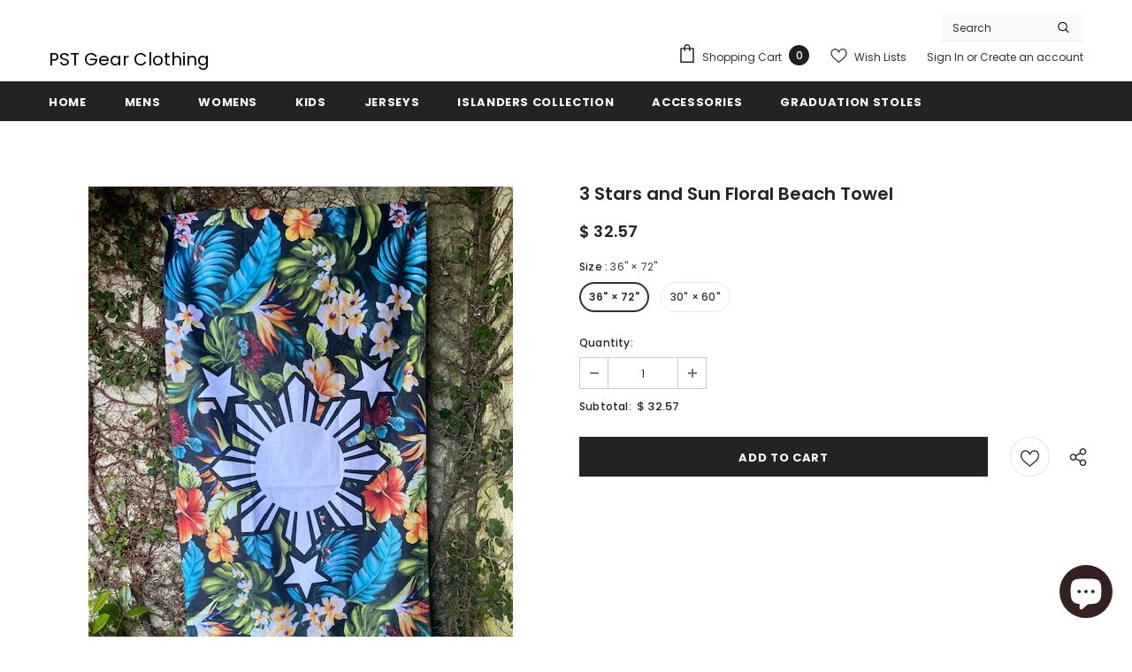

--- FILE ---
content_type: text/css
request_url: https://www.pstgear.com/cdn/shop/t/9/assets/layout_style_suppermarket.css?v=128954938120041481171654564152
body_size: 4265
content:
input[type=color],input[type=date],input[type=datetime-local],input[type=datetime],input[type=email],input[type=month],input[type=number],input[type=password],input[type=search],input[type=tel],input[type=text],input[type=time],input[type=url],input[type=week]{padding:13px 12px 11px;line-height:24px;border-radius:30px}.btn{border-radius:30px;font-weight:500;text-transform:capitalize}label{font-size:var(--font_size_plus2);font-weight:500}.product-label .label{-moz-border-radius:3px;-webkit-border-radius:3px;-ms-border-radius:3px;-o-border-radius:3px;border-radius:3px;min-width:57px;min-height:30px;padding:1px 7px 3px}.slick-dots li button{width:10px;height:10px}.close-menu-mb.menu-open{background-color:var(--background_1)}.close-menu-mb.menu-open .icon-line:after,.close-menu-mb.menu-open .icon-line:before{background-color:#fff}.cart-title h5,.customer-title h5,.option-title h5{font-family:var(--fonts_name_2);font-size:var(--font_size_plus2);letter-spacing:0;font-weight:700;border-bottom:0}.cart-title .close svg,.customer-title .close svg,.option-title .close svg{background-color:#7f7f7f;color:#fff;border-radius:4px;width:30px;height:30px;padding:6px}.cart-title .close span,.customer-title .close span,.option-title .close span{display:none}.cart-title,.customer-title,.option-title{position:relative;margin-top:22px}.cart-title .close,.customer-title .close,.option-title .close{position:absolute;right:0;top:-7px}.customer-title p{font-size:var(--font_size_plus2);margin-bottom:25px}.customer-content .form-group{margin-bottom:18px}.customer-content .action-btn .forgot-password{color:var(--background_1)}.customer-content .action-btn .forgot-password:before{background-color:var(--background_1)!important;opacity:.4}.customer-content .note-text{border-top:1px solid #e6e6e6;padding-top:26px;margin-top:25px;margin-bottom:28px}.customer-content .form-group label em{display:none}.widget-title.style_3 .box-title{font-weight:700}.home-spotlight-block .style_3 .box-title{margin-bottom:35px}.layout_style_suppermarket .customer-content .btn-login{background:var(--background_1);color:var(--color_1);border-color:var(--border_1);margin-bottom:16px}.layout_style_suppermarket .customer-content .btn-login:hover,.layout_style_suppermarket .customer-content .ct-register .btn-register{background:var(--background_2);color:var(--color_2);border-color:var(--border_2)}.layout_style_suppermarket .customer-content .ct-register .btn-register:hover{background:var(--background_1);color:var(--color_1);border-color:var(--border_1)}#dropdown-cart .addresses-page .btn-edit-delete a.btn-continue,#dropdown-cart .addresses-page .btn-edit-delete a.btn-view-cart,#dropdown-cart .btn.btn-continue,#dropdown-cart .btn.btn-view-cart,#dropdown-cart .product-shop .groups-btn .btn-continue.wishlist,#dropdown-cart .product-shop .groups-btn .btn-view-cart.wishlist,#dropdown-cart .product-shop .shopify-payment-button button.btn-continue.shopify-payment-button__button,#dropdown-cart .product-shop .shopify-payment-button button.btn-view-cart.shopify-payment-button__button,#dropdown-cart .tabs__product-page .spr-container .btn-continue.spr-summary-actions-newreview,#dropdown-cart .tabs__product-page .spr-container .btn-view-cart.spr-summary-actions-newreview,.addresses-page .btn-edit-delete #dropdown-cart a.btn-continue,.addresses-page .btn-edit-delete #dropdown-cart a.btn-view-cart,.product-shop .groups-btn #dropdown-cart .btn-continue.wishlist,.product-shop .groups-btn #dropdown-cart .btn-view-cart.wishlist,.product-shop .shopify-payment-button #dropdown-cart button.btn-continue.shopify-payment-button__button,.product-shop .shopify-payment-button #dropdown-cart button.btn-view-cart.shopify-payment-button__button,.tabs__product-page .spr-container #dropdown-cart .btn-continue.spr-summary-actions-newreview,.tabs__product-page .spr-container #dropdown-cart .btn-view-cart.spr-summary-actions-newreview{background:var(--background_2);color:var(--color_2);border-color:var(--border_2)}#dropdown-cart .addresses-page .btn-edit-delete a.btn-checkout,#dropdown-cart .btn.btn-checkout,#dropdown-cart .product-shop .groups-btn .btn-checkout.wishlist,#dropdown-cart .product-shop .shopify-payment-button button.btn-checkout.shopify-payment-button__button,#dropdown-cart .tabs__product-page .spr-container .btn-checkout.spr-summary-actions-newreview,.addresses-page .btn-edit-delete #dropdown-cart a.btn-checkout,.product-shop .groups-btn #dropdown-cart .btn-checkout.wishlist,.product-shop .shopify-payment-button #dropdown-cart button.btn-checkout.shopify-payment-button__button,.tabs__product-page .spr-container #dropdown-cart .btn-checkout.spr-summary-actions-newreview{background:var(--background_1);color:var(--color_1);border-color:var(--border_1)}.addresses-page .btn-edit-delete .product-item a,.product-item .addresses-page .btn-edit-delete a,.product-item .btn,.product-item .product-shop .groups-btn .wishlist,.product-item .product-shop .shopify-payment-button button.shopify-payment-button__button,.product-item .tabs__product-page .spr-container .spr-summary-actions-newreview,.product-shop .groups-btn .product-item .wishlist,.product-shop .shopify-payment-button .product-item button.shopify-payment-button__button,.tabs__product-page .spr-container .product-item .spr-summary-actions-newreview,.addresses-page .btn-edit-delete .halo_modal-custom .modal-body .actions a,.halo_modal-custom .modal-body .actions .addresses-page .btn-edit-delete a,.halo_modal-custom .modal-body .actions .btn,.halo_modal-custom .modal-body .actions .product-shop .groups-btn .wishlist,.halo_modal-custom .modal-body .actions .product-shop .shopify-payment-button button.shopify-payment-button__button,.halo_modal-custom .modal-body .actions .tabs__product-page .spr-container .spr-summary-actions-newreview,.product-shop .groups-btn .halo_modal-custom .modal-body .actions .wishlist,.product-shop .shopify-payment-button .halo_modal-custom .modal-body .actions button.shopify-payment-button__button,.tabs__product-page .spr-container .halo_modal-custom .modal-body .actions .spr-summary-actions-newreview{background:var(--background_2);color:var(--color_2);border-color:var(--border_2)}.search-page .search-bar .icon-search:hover{background:var(--background_1);color:var(--color_1);border-color:var(--border_1)}.addresses-page .btn-edit-delete .before-you-leave__button a,.before-you-leave__button .addresses-page .btn-edit-delete a,.before-you-leave__button .btn,.before-you-leave__button .product-shop .groups-btn .wishlist,.before-you-leave__button .product-shop .shopify-payment-button button.shopify-payment-button__button,.before-you-leave__button .tabs__product-page .spr-container .spr-summary-actions-newreview,.product-shop .groups-btn .before-you-leave__button .wishlist,.product-shop .shopify-payment-button .before-you-leave__button button.shopify-payment-button__button,.tabs__product-page .spr-container .before-you-leave__button .spr-summary-actions-newreview{border-color:var(--border_2)}.addresses-page .btn-edit-delete .collection-template-skin-1 .padding .infinite-scrolling a,.collection-template-skin-1 .padding .infinite-scrolling .addresses-page .btn-edit-delete a,.collection-template-skin-1 .padding .infinite-scrolling .btn,.collection-template-skin-1 .padding .infinite-scrolling .product-shop .groups-btn .wishlist,.collection-template-skin-1 .padding .infinite-scrolling .product-shop .shopify-payment-button button.shopify-payment-button__button,.collection-template-skin-1 .padding .infinite-scrolling .tabs__product-page .spr-container .spr-summary-actions-newreview,.product-shop .groups-btn .collection-template-skin-1 .padding .infinite-scrolling .wishlist,.product-shop .shopify-payment-button .collection-template-skin-1 .padding .infinite-scrolling button.shopify-payment-button__button,.tabs__product-page .spr-container .collection-template-skin-1 .padding .infinite-scrolling .spr-summary-actions-newreview{padding:14px 15px 12px!important}.layout_style_suppermarket.template-product .product-shop .groups-btn .wishlist,.layout_style_suppermarket .quickview-tpl .product-shop .groups-btn .wishlist{min-width:53px;min-height:var(--font_size_plus33);-ms-flex-align:center;-webkit-align-items:center;align-items:center}.layout_style_suppermarket.template-product .product-shop .groups-btn .icon-share{-ms-flex-align:center;-webkit-align-items:center;align-items:center}.layout_style_suppermarket .product-shop .groups-btn .icon-share svg{top:1px}.quickview-tpl .product-shop .groups-btn .icon-share{-ms-flex-align:center;-webkit-align-items:center;align-items:center}.template-search .padding .page-total{text-align:center;margin-bottom:15px}.template-search .padding .infinite-scrolling{margin-bottom:15px}.template-search .padding .infinite-scrolling .btn{padding:14px 15px 12px!important;max-width:260px;background-color:#0a6cdc;border-color:#0a6cdc;color:#fff}.layout_style_suppermarket .slick-dots li{margin:0 5px}.layout_style_suppermarket .slick-dots li button{border:1px solid #cecece;background:#cecece}.layout_style_suppermarket .slick-dots li.slick-active button{background:var(--background_1);border-color:var(--background_1)}.before-you-leave__content--product .slick-dots{max-width:100%}.before-you-leave__content--product .inner-top .product-bottom .item-swatch{margin-bottom:15px}.before-you-leave__button{padding-top:35px}.layout_style_suppermarket .slick-arrow{width:36px;height:36px}.layout_style_suppermarket .slick-arrow svg{width:15px;height:17px;stroke-width:.2px;position:relative;top:1px}.layout_style_suppermarket .slick-arrow.slick-next,.layout_style_suppermarket.custom_width .quickview-tpl .slick-arrow.slick-next{right:-5%}.layout_style_suppermarket .slick-arrow.slick-prev,.layout_style_suppermarket.custom_width .quickview-tpl .slick-arrow.slick-prev{left:-5%}.layout_style_suppermarket.custom_width .slick-arrow.slick-next{right:35px}.layout_style_suppermarket.custom_width .slick-arrow.slick-prev{left:35px}.slick-arrow.slick-disabled{display:none!important}.home-slideshow .slick-arrow,.lookbook-slideshow .slick-arrow{padding-top:4px}.home-brands-block .brands-block .widget-title{margin-bottom:35px}.home-brands-block .brands-block .slick-dots{margin-top:40px}.home-brands-block .brands-block .slick-arrow{top:calc(50% - 30px)}.layout_style_suppermarket.custom_width .home-brands-block .brands-block .widget-title.style_3 .link_all{background:0 0}.policies-block .slick-arrow.slick-next{right:5px}.policies-block .slick-arrow.slick-prev{left:5px}.recently-viewed-products-sidebar .products-grid .slick-arrow svg{color:#202020}.recently-viewed-products-sidebar .lst-seen-widget .in-content .product-info .first{padding:15px 0 5px 16px}.recently-viewed-products-sidebar .lst-seen-widget .product-item .product-title{font-weight:400}.recently-viewed-products-sidebar .lst-seen-widget .in-content .product-info .add-to-bag{padding:0!important;text-align:left;background-color:transparent!important;border-color:transparent!important;color:#202020!important;margin-top:3px!important;text-transform:capitalize;overflow:visible}.recently-viewed-products-sidebar .lst-seen-widget .in-content .product-info .add-to-bag:hover{background-color:transparent;border-color:transparent;color:#202020}.recently-viewed-products-sidebar .lst-seen-widget .in-content .product-info .add-to-bag span,.recently-viewed-products-sidebar .lst-seen-widget .in-content .product-info button.add-to-bag{display:inline-block;text-transform:capitalize;text-underline-position:under;text-decoration:underline}.recently-viewed-products-sidebar .lst-seen-widget .bottom div{margin-left:3px;letter-spacing:0;text-transform:uppercase}.recently-viewed-products-sidebar .lst-seen-widget .bottom svg{width:19px;height:14px;transform:rotate(90deg);position:relative;top:-2px}#accept-cookies{padding:25px 30px 30px}#accept-cookies .group-action-links .accept_cookies_link{font-weight:600;letter-spacing:0;text-transform:capitalize;margin-left:0;border:1px solid #202020;border-radius:20px;padding:7px 44px}#accept-cookies .group-action-links .privacy-link{text-transform:capitalize;margin-left:25px;text-decoration:underline;text-underline-position:under}#accept-cookies .group-action-links{margin-top:25px}#accept-cookies .group-action-links .accept_cookies_link:hover{background:var(--background_1);color:var(--color_1);border-color:var(--border_1)}.product-notification{border:0;box-shadow:0 5px 10px #00000026}.product-notification .product-suggest .column-right{padding:12px 28px 6px 20px}.product-notification .product-suggest .column-right .product-name{display:block;overflow:hidden;white-space:normal;display:-webkit-box;-webkit-line-clamp:1;text-overflow:ellipsis;-webkit-box-orient:vertical;color:var(--background_1)}.product-notification .product-suggest .column-right .product-name:hover{text-decoration:underline;text-underline-position:under}.product-notification .close-notifi{color:var(--page_title_color);background-color:transparent;border:0}.product-notification .close-notifi:hover{color:var(--page_title_color);background-color:transparent}.featured-products .products-grid .grid-item{margin-bottom:40px}.featured-products.has-banner.layout_style_5 .column-product .products-grid .grid-item{margin-bottom:35px;margin-top:0}.featured-products.layout_style_5.has-banner .img-box .not_img{height:500px;line-height:500px}.widget-product .slick-arrow{top:-moz-calc(50% - 110px);top:-webkit-calc(50% - 110px);top:-ms-calc(50% - 110px);top:calc(50% - 110px)}.widget-title.style_4.center .box-link{top:16px}.free_shipping_progress .progress_shipping,.free_shipping_progress .progress_shipping .progress-meter{border-radius:15px}.free_shipping_massage1 b{font-weight:700}#dropdown-cart .mini-products-list{margin:30px -9px 40px 0}#dropdown-cart .mini-products-list .item+.item{border-top:0;padding-top:15px}#dropdown-cart .total .price{font-family:var(--fonts_name_2);font-weight:700}#dropdown-cart .total{padding:18px 0 10px}#dropdown-cart .summary{margin-bottom:10px}.checkbox-group{margin-bottom:20px}.checkbox-group label{font-size:var(--font-size);color:gray}.cart-sidebar-products h3{font-family:var(--fonts_name_2);font-weight:700;font-size:var(--font_size_plus6);margin-top:30px;text-transform:unset;letter-spacing:0}.before-you-leave__content--product .products-grid .grid-item .product-title{margin-bottom:6px}.cart-sidebar-products .before-you-leave__content--product .product-top .product-image img{min-height:100px}.cart-sidebar-products .before-you-leave__content--product .product-bottom .spr-badge{margin-top:5px}.cart-sidebar-products .before-you-leave__content--product .product-bottom{padding:0 0 18px 20px!important}.ajax-editcart .halo-modal-content .close span{top:-1px}.cart-edit h5{font-weight:700}.cart-edit .product-edit .prices .old-price .money:before{content:none}.cart-edit .product-edit .prices{font-size:var(--font_size_plus2);font-weight:700;font-family:var(--fonts_name_2)}.cart-edit .product-edit .prices .old-price{color:var(--color_compare_price);font-weight:400;position:relative;font-size:14px;text-decoration:line-through}.cart-edit .product-edit .quantity_title{font-weight:400}.cart-edit .cart-meta--action .btn{border-radius:0}.cart-edit .cart-meta--action a{color:var(--page_title_color)!important}.cart-meta--action a span:after,.cart-meta--action a span:before{background-color:var(--page_title_color)}.before-you-leave__bg .rte p:first-child strong{font-size:28px;text-transform:none;margin-top:0;font-weight:700;letter-spacing:0}.before-you-leave__bg .rte strong{font-size:20px;font-weight:500;letter-spacing:0}.before-you-leave__bg .rte p{font-size:var(--font_size_plus2)}.before-you-leave__content--title .count{line-height:20px}.recently-viewed-products .widget-title .box-title,.related-products .widget-title .box-title{text-align:left!important;font-size:24px!important;text-transform:uppercase!important}.template-collection.style_product_grid_4 .product-item .wishlist{margin-right:22px}.template-collection .main-content{overflow:hidden}.layout_style_suppermarket .frequently-bought-together-block .fbt-product-item{padding:0 15px}.layout_style_suppermarket .frequently-bought-together-content .col-left{padding-right:30px;padding-left:30px}.layout_style_suppermarket .frequently-bought-together-content .col-right{padding-left:15px;padding-right:15px}.layout_style_suppermarket .frequently-bought-together-block .fbt-product-item .product-image{position:relative}.layout_style_suppermarket .frequently-bought-together-block .fbt-product-item .product-content{padding-top:25px}.layout_style_suppermarket.product_layout_skin_1 .frequently-bought-together-block .fbt-product-item .fbt-toogle-options{position:absolute;top:auto;bottom:0;left:50%;transform:translate(-50%);margin-bottom:20px;min-width:230px;border-radius:0;padding:14px 15px 12px!important}.layout_style_suppermarket .frequently-bought-together-block .fbt-product-item .fbt-toogle-options:hover{background-color:var(--background_1);color:var(--color_1);border-color:var(--border_1)}.layout_style_suppermarket .frequently-bought-together-block .featured-images .item-image{max-width:100%}.layout_style_suppermarket .frequently-bought-together-block .featured-images{margin-left:0;margin-right:0;padding-left:0;padding-right:0;padding-bottom:35px;margin-bottom:0}.layout_style_suppermarket .frequently-bought-together-block .featured-images .slick-arrow{top:calc(50% - 110px);bottom:0;border-color:#a7a7a7;color:#a7a7a7;background-color:#fff}.layout_style_suppermarket .frequently-bought-together-block .featured-images .slick-arrow.slick-prev{left:-15px}.layout_style_suppermarket .frequently-bought-together-block .featured-images .slick-arrow.slick-next{right:-15px}.layout_style_suppermarket .frequently-bought-together-block{border-top:0;margin-top:30px}.frequently-bought-together-block .widget-title{margin-bottom:28px;padding-top:10px}.layout_style_suppermarket .frequently-bought-together-block .box-title{text-align:left;margin-bottom:12px!important;font-size:24px!important}.layout_style_suppermarket .frequently-bought-together-block .des_title{max-width:100%;top:0;color:var(--breadcrumb_color)}.layout_style_suppermarket .fbt-product-item .product-title{font-size:var(--font_size_plus2);font-weight:400}.layout_style_suppermarket .frequently-bought-together-block .products-grouped-action{margin-top:110px}.layout_style_suppermarket .frequently-bought-together-block .products-grouped-action .total .old-price{color:var(--color_compare_price);font-weight:400;text-decoration:line-through;font-size:var(--font_size);font-family:var(--fonts_name_2)}.layout_style_suppermarket .frequently-bought-together-block .products-grouped-action .total .bundle-price{color:var(--color_price_sale);font-size:var(--font_size_plus2);text-decoration:unset;font-weight:600;position:relative;padding-left:8px;font-family:var(--fonts_name_2)}.layout_style_suppermarket .frequently-bought-together-block .products-grouped-action .discount-text{margin-top:15px;padding:0 20px;font-size:var(--font_size);font-style:italic;line-height:24px}.layout_style_suppermarket .frequently-bought-together-block .fbt-product-item .fbt-toogle-options{border-radius:20px;padding:9px 20px 7px!important;display:block;max-width:150px;margin-top:16px}.layout_style_suppermarket .fbt-product-item input[type=checkbox]+label:before{top:3px;border-color:var(--page_title_color)}.layout_style_suppermarket .frequently-bought-together-block .products-grouped-action .total{padding:18px 0 17px}.layout_style_suppermarket .frequently-bought-together-block .products-grouped-action .total .label{font-size:var(--font_size_plus2);font-weight:400;display:block;margin-right:0;color:var(--body_color);line-height:28px}.layout_style_suppermarket .frequently-bought-together-block .products-grouped-action .btn-bundle{background:var(--background_1);color:var(--color_1);border-color:var(--border_1);padding:19px 15px 17px!important}.layout_style_suppermarket .frequently-bought-together-block .products-grouped-action .btn-bundle:hover{background:var(--background_2);color:var(--color_2);border-color:var(--border_2)}.layout_style_suppermarket .frequently-bought-together-block .featured-images .fbt-product-item+.fbt-product-item{position:relative}.layout_style_suppermarket .frequently-bought-together-block .featured-images .fbt-product-item+.fbt-product-item:before{position:absolute;content:"+";z-index:2;font-size:28px;left:0;top:calc(50% - 88px);-moz-transform:translate(-50%,-50%);-o-transform:translate(-50%,-50%);-ms-transform:translate(-50%,-50%);-webkit-transform:translate(-50%,-50%);transform:translate(-50%,-50%);color:#a0a0a0}.show_bundle_variant .overplay_bundle{background:#0006;position:fixed;top:0;left:0;width:100%;height:100%;z-index:4}.show_bundle_variant .product-review_variant{position:fixed;top:50%;left:50%;transform:translate(-50%,-50%);background:#fff;z-index:100;padding:0;width:470px;max-width:90%}.product-review_variant h2{color:var(--page_title_color);font-size:14px;background-color:#faf8f6;padding:11px 20px 13px;margin-bottom:30px;text-transform:uppercase}.product-review_variant .product-options{padding-bottom:5px}.product-review_variant .product-options .swatch{padding-left:20px;padding-right:20px}.product-review_variant .product-options .selector-wrapper{padding-left:35px;padding-right:35px}.product-review_variant .product-options{display:none}.show_bundle_variant .product-review_variant .close-options{position:absolute;top:0;right:-50px;background:0 0;padding:0;z-index:10;cursor:pointer;pointer-events:auto}.show_bundle_variant .product-review_variant .close-options svg{width:25px;height:25px;color:#fff;fill:#fff}.show_bundle_variant .swatch .swatch-element{overflow:unset}.before-you-leave__content--product .inner-top .product-bottom{padding:30px 0 0 20px}.cart-sidebar-products .before-you-leave__content--product .slick-dots{padding-top:15px}.ajax-editcart .halo-modal-content .halo-modal-body::-webkit-scrollbar-thumb{background-color:#969696}.home-slideshow:hover .slick-arrow,.lookbook-slideshow:hover .slick-arrow{opacity:0}.home-slideshow .init-slider:hover .slick-arrow,.lookbook-slideshow .init-slider:hover .slick-arrow{opacity:1}.custom_width.style_product_grid_4 .product-label{top:20px;left:20px}.suppermarket-new-arrivals .infinite-scrolling-homepage .btn{color:#202020;background-color:#f5f5f5;border-color:#818181;max-width:190px;padding:9px 15px 7px!important;font-weight:700}.home-brands-block .brands-block .widget-title.style_3{margin-top:15px}.home-brands-block .brands-block .widget-title.style_3+.brands-slider .slick-dots{margin-top:25px}.home-brands-block .brands-block{padding:20px 0 5px}.suppermarket-new-arrivals .widget-title.style-3{margin-bottom:15px}.template-collection .products-grid .grid-item:not(.grid-item-mansory) .product-image img{transition:none}.custom_width.style_product_grid_4 .inner-top,.custom_width.style_product_grid_4 .product-item{height:100%}.layout_style_suppermarket.custom_width .featured-products.has-banner.layout_style_6 .slick-arrow.slick-next{right:25px}.layout_style_suppermarket.custom_width .featured-products.has-banner.layout_style_6 .slick-arrow.slick-prev{left:25px}@media (max-width:1600px){.layout_style_suppermarket.custom_width .slick-arrow.slick-next{right:35px}.layout_style_suppermarket.custom_width .slick-arrow.slick-prev{left:35px}.layout_style_suppermarket .slick-arrow.slick-next{right:-2%}.layout_style_suppermarket .slick-arrow.slick-prev{left:-2%}}@media (max-width:1500px){.layout_style_suppermarket.custom_width .slick-arrow.slick-next{right:35px}.layout_style_suppermarket.custom_width .slick-arrow.slick-prev{left:35px}.layout_style_suppermarket .slick-arrow.slick-next{right:0}.layout_style_suppermarket .slick-arrow.slick-prev{left:0}}@media (max-width: 1300px){.home-about-us.style_about_3 .list-item .item .desctiption{padding-left:15px;padding-right:15px}}@media (max-width:1199px){.layout_style_suppermarket.custom_width .product-img-box .wrapper-images .slick-arrow.slick-prev{left:0}.layout_style_suppermarket.custom_width .product-img-box .wrapper-images .slick-arrow.slick-next{right:0}.product-img-box .wrapper-images .slick-arrow{padding-top:5px}.home-slideshow .block-banner-slider .not_img{height:140px;line-height:140px;margin-bottom:10px}.custom_width .home-custom-banner-3.banner_style_3 .item{margin-top:20px}}@media (max-width:1024px){.suppermarket-new-arrivals .suppermarket-widget-product .grid-item{margin-bottom:10px}.featured-products.layout_style_7 .widget-title.left{padding-top:30px}.home-brands-block .brands-block .widget-title.style_3{padding-top:2px!important}.suppermarket-featured-products .widget-title.style-3.widget-title-2{padding-top:32px}.layout_style_suppermarket .frequently-bought-together-block .products-grouped-action{margin-top:80px}.featured-products .products-grid .grid-item{margin-bottom:20px}.header-mb-right .cart-icon .cartCount{top:4px}}@media (max-width:768px){.featured-products.has-banner.layout_style_6 .products-grid:not(.slick-slider) .grid-item:nth-child(n+3){display:none}.featured-products.has-banner.layout_style_6 .products-grid:not(.slick-slider) .grid-item{max-width:50%;flex:0 0 50%}.suppermarket-new-arrivals{padding:15px 0 40px}.suppermarket-new-arrivals .suppermarket-widget-product .infinite-scrolling-homepage{margin-top:25px}.featured-products.layout_style_7 .widget-title.left{padding-top:15px}.layout_style_suppermarket .frequently-bought-together-block .products-grouped-action .btn-bundle{padding:14px 15px 12px!important}.frequently-bought-together-content .col-left{-webkit-box-flex:0;-ms-flex:0 0 calc(100% - 230px);flex:0 0 calc(100% - 230px);max-width:-moz-calc(100% - 230px);max-width:-webkit-calc(100% - 230px);max-width:-ms-calc(100% - 230px);max-width:calc(100% - 230px)}.frequently-bought-together-content .col-right{-webkit-box-flex:0;-ms-flex:0 0 230px;flex:0 0 230px;max-width:230px}.recently-viewed-products .widget-title .box-title,.related-products .widget-title .box-title{font-size:20px!important}#accept-cookies{padding:15px 20px 20px}#accept-cookies .group-action-links{margin-top:15px}}@media (max-width:767px){.show_bundle_variant .product-review_variant .close-options svg{width:20px;height:20px;color:var(--page_title_color);fill:var(--page_title_color)}.show_bundle_variant .product-review_variant .close-options{top:12px;right:10px}.frequently-bought-together-block .products-grouped-action{margin-bottom:15px}.layout_style_suppermarket .frequently-bought-together-block .products-grouped-action .discount-text{padding:0 5px}.layout_style_suppermarket .frequently-bought-together-block .featured-images{padding-bottom:10px}.layout_style_suppermarket .frequently-bought-together-block .products-grouped-action{margin-top:0}.layout_style_suppermarket .frequently-bought-together-block .featured-images .slick-arrow.slick-next{right:0}.layout_style_suppermarket .frequently-bought-together-block .featured-images .slick-arrow.slick-prev{left:0}.layout_style_suppermarket .frequently-bought-together-block .featured-images .slick-arrow{top:calc(50% - 98px)}.layout_style_suppermarket .frequently-bought-together-content .col-left{padding-left:15px;padding-right:15px}.frequently-bought-together-content .col-left,.frequently-bought-together-content .col-right{-webkit-box-flex:0;-ms-flex:0 0 100%;flex:0 0 100%;max-width:100%}.home-slideshow .slick-dots,.lookbook-slideshow .slick-dots{margin:15px 0;position:absolute;left:50%;bottom:0;-moz-transform:translateX(-50%);-o-transform:translateX(-50%);-ms-transform:translateX(-50%);-webkit-transform:translateX(-50%);transform:translate(-50%)}}@media (max-width:551px){.custom_width .home-custom-banner-3.banner_style_3 .item{margin-top:0}.home-rich-text{padding:42px 0}.home-rich-text .btn--lessMore{padding-top:5px}.grid-row-collection+.grid-row-collection{padding-top:20px}.home-spotlight-block .widget-title.no-des{margin-bottom:0}.custom_width.style_product_grid_4 .product-item .price-box{font-size:var(--font-size)}.suppermarket-widget-product .infinite-scrolling-homepage{margin-top:25px}.suppermarket-widget-product .products-grid{padding-left:10px;padding-right:10px}.suppermarket-widget-product .grid-item{padding-left:0;padding-right:0;margin-bottom:5px}.featured-products .grid-row-collection .products-grid{padding-left:10px;padding-right:10px}.featured-products .grid-row-collection .products-grid .grid-item,.grid-row-layout.has-banner.has-list-collection .widget-product .products-grid .grid-item{padding-left:0;padding-right:0}.featured-products.has-banner.layout_style_5 .column-banner-inner{margin-bottom:12px}.featured-products.has-banner.layout_style_5 .column-product .products-grid .grid-item{margin-bottom:20px}.widget-title.style_4 .box-title,.widget-title.style_5 .box-title{font-size:20px!important}.widget-title.style_4 .box-link,.widget-title.style_5 .box-link{top:16px}#accept-cookies{padding:15px 10px 20px}.home-custom-banner-3.banner_style_3 .item:first-child{margin-top:20px}.home-custom-banner-3.banner_style_3 .item{-webkit-box-flex:0;-ms-flex:0 0 100%;flex:0 0 100%;max-width:100%;margin-top:0}}@media (max-width:320px){.style_product_grid_4 .product-item .wrapper-button-card .btn{min-width:140px}.home-collection--list .collection--list{min-width:225px}.suppermarket-featured-products .widget-title.style-3.widget-title-2{display:block}.layout_style_suppermarket .frequently-bought-together-block .fbt-product-item .fbt-toogle-options{min-width:auto}.layout_style_suppermarket .frequently-bought-together-block .fbt-product-item .product-content .price-box .old-price{font-size:12px;margin-right:2px}.layout_style_suppermarket .frequently-bought-together-block .fbt-product-item .product-content .price-box{font-size:12px}.home-brands-block .brands-block .widget-title{text-align:left}.home-brands-block .brands-block .widget-title .title{padding:0}.widget-title.style_4 .box-title{text-align:left!important}.announcement-bar span{font-size:10px}}@media (min-width:1500px){.container-fluid .banner-large-img .inner.abs_left{left:-moz-calc((100% - 1400px)/ 2);left:-webkit-calc((100% - 1400px)/ 2);left:-ms-calc((100% - 1400px)/ 2);left:calc((100% - 1400px)/2)}.container-fluid .banner-large-img .inner.abs_right{right:-moz-calc((100% - 1400px)/ 2);right:-webkit-calc((100% - 1400px)/ 2);right:-ms-calc((100% - 1400px)/ 2);right:calc((100% - 1400px)/2)}}@media (min-width:1200px){.custom_width .home-slideshow .block-banner-slider .not_img{height:240px;line-height:240px;margin-bottom:15px}.custom_width .home-slideshow .not_img{height:495px;line-height:495px}.custom_width .home-custom-block .banner-large-img .not_img{height:140px;line-height:140px}.custom_width .home-custom-banner-3.banner_style_3 .row{margin-left:-10px!important;margin-right:-10px!important}.custom_width .home-custom-banner-3.banner_style_3 .item{padding-left:10px;padding-right:10px}.custom_width .home-custom-banner-3.banner_style_3 .item{margin-top:10px}.featured-products.has-banner.layout_style_5 .column-banner{-webkit-box-flex:0;-ms-flex:0 0 540px;flex:0 0 540px;max-width:540px}.featured-products.has-banner.layout_style_5 .column-product{-webkit-box-flex:0;-ms-flex:0 0 calc(100% - 540px);flex:0 0 calc(100% - 540px);max-width:-moz-calc(100% - 540px);max-width:-webkit-calc(100% - 540px);max-width:-ms-calc(100% - 540px);max-width:calc(100% - 540px)}.featured-products.has-banner.layout_style_5.banner-right .column-product{padding-right:15px}.featured-products.has-banner.layout_style_5 .column-banner{padding-top:10px}.layout_style_suppermarket .featured-products.has-banner.layout_style_5 .column-product .widget-product .slick-arrow{display:none!important}.layout_style_suppermarket .featured-products.has-banner.layout_style_5 .column-product .products-grid .slick-dots{display:block!important}.layout_style_suppermarket .container{max-width:1400px}.banner-content.abs_left{text-align:left}.banner-content.abs_right{text-align:right}}@media (min-width: 768px){.suppermarket-new-arrivals{padding:15px 0 55px}.suppermarket-new-arrivals .suppermarket-widget-product .grid-item{margin-bottom:10px}.suppermarket-new-arrivals .suppermarket-widget-product .infinite-scrolling-homepage{margin-top:40px}.suppermarket-new-arrivals .suppermarket-widget-product .bg-grid-item{border-bottom:0}.home-slideshow .slick-dots,.lookbook-slideshow .slick-dots{bottom:20px!important}}@media (min-width:769px){.frequently-bought-together-content .col-left{-webkit-box-flex:0;-ms-flex:0 0 calc(100% - 290px);flex:0 0 calc(100% - 290px);max-width:-moz-calc(100% - 290px);max-width:-webkit-calc(100% - 290px);max-width:-ms-calc(100% - 290px);max-width:calc(100% - 290px)}.frequently-bought-together-content .col-right{-webkit-box-flex:0;-ms-flex:0 0 290px;flex:0 0 290px;max-width:290px}}@media (min-width:480px){#accept-cookies,.product-notification{width:410px}#accept-cookies .group-action-links{text-align:left}.product-notification .close-notifi{top:0;right:1px}}@media (min-width:551px) and (max-width:767px){.home-spotlight-slider .spotlight-style-4 .item{flex:0 0 29%;max-width:29%}}@media (min-width: 992px) and (max-width: 1280px){.custom_width.style_product_grid_4 .inner-top .product-bottom{padding:0 10px 20px}}
/*# sourceMappingURL=/cdn/shop/t/9/assets/layout_style_suppermarket.css.map?v=128954938120041481171654564152 */
